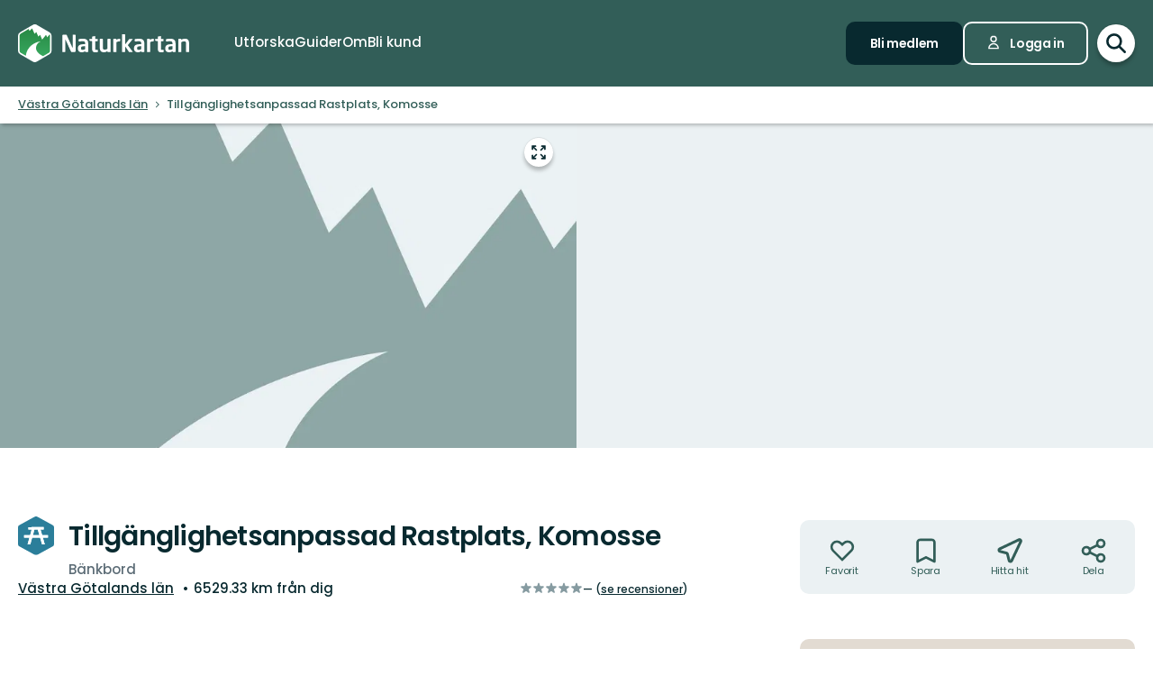

--- FILE ---
content_type: image/svg+xml; charset=utf-8
request_url: https://www.naturkartan.se/assets/categories/112/main.svg
body_size: 1281
content:
<svg xmlns="http://www.w3.org/2000/svg" viewBox="0 0 75 81"><path fill="#2B7E9A" d="M75 58.29V22.71a5 5 0 0 0-2.6-4.4L40.91.88a7 7 0 0 0-6.82 0L2.6 18.31a5 5 0 0 0-2.6 4.4v35.58a5 5 0 0 0 2.6 4.4l31.49 17.43a7 7 0 0 0 6.82 0L72.4 62.69a5 5 0 0 0 2.6-4.4z" style="isolation:isolate" data-name="Layer 1"/><g fill="#fff"><path d="M62.4 39.17l-12.21.06-3.33-11.71h6.35v-5.16l-31.56.14v5.16h6.77L25.2 39.34l-12.62.06v5.16l11.18-.05-3.9 14.16h5.67l3.9-14.17L46 44.41l4 14.13h5.67l-4-14.13 10.76-.05zm-31.52.14l3.23-11.73h7.07l3.34 11.7z"/><path d="M62.4 39.17l-12.21.06-3.33-11.71h6.35v-5.16l-31.56.14v5.16h6.77L25.2 39.34l-12.62.06v5.16l11.18-.05-3.9 14.16h5.67l3.9-14.17L46 44.41l4 14.13h5.67l-4-14.13 10.76-.05zm-31.52.14l3.23-11.73h7.07l3.34 11.7z"/></g></svg>

--- FILE ---
content_type: image/svg+xml
request_url: https://www.naturkartan.se/packs/media/new_images/logo-white-b3641258.svg
body_size: 5249
content:
<svg xmlns="http://www.w3.org/2000/svg" xmlns:xlink="http://www.w3.org/1999/xlink" viewBox="0 0 680.22 150.53">
  <defs>
    <style>
      .a{fill:#fff;}
      .b{fill:url(#a);}
    </style>

    <linearGradient id="a" x1="66.62" y1="126.53" x2="66.62" y2="15.78" gradientUnits="userSpaceOnUse">
      <stop offset="0" stop-color="#38a85f"/>
      <stop offset="1" stop-color="#278844"/>
    </linearGradient>
  </defs>

  <title>Powered by Naturkartan</title>

  <path class="a" d="M228.64,106.77V42.89a1.71,1.71,0,0,0-1.77-1.77h-8a1.72,1.72,0,0,0-1.78,1.77V92c0,.56-.28.84-.46.84s-.56-.28-.75-.75l-21.76-48c-1.12-2.43-2.15-3-4.11-3H179.89a3.75,3.75,0,0,0-3.73,3.74v63.78a1.87,1.87,0,0,0,1.87,1.87H186a1.8,1.8,0,0,0,1.78-1.87v-47c0-.56.19-.75.47-.75s.56.19.84.75l20.73,45.48c1.49,3.36,3.45,3.36,5.7,3.36h9.43A3.75,3.75,0,0,0,228.64,106.77Z"/>
  <path class="a" d="M278.87,108.64V75c0-11.95-7.29-17.84-20.55-17.84a80.38,80.38,0,0,0-15.6,1.5c-1.21.28-1.77.93-1.77,2v6c0,1.3.75,1.58,1.68,1.58h.47a148.7,148.7,0,0,1,15.22-.74c5.51,0,8.22,1.49,8.22,7.56v4.11h-5.88c-16.25,0-22.79,5.51-22.79,16.16v.37c0,12.61,8.4,15.6,16.16,15.6a25.32,25.32,0,0,0,13.16-4.11v1.49a1.87,1.87,0,0,0,1.87,1.87H277A1.87,1.87,0,0,0,278.87,108.64Zm-12.33-9.8a20.49,20.49,0,0,1-9.53,2.61c-4.67,0-6.72-1.21-6.72-5.79v-.37c0-5.23,1.87-7.94,10.37-7.94h5.88Z"/>
  <path class="a" d="M317.39,108.92V103c0-.93-.75-1.4-2-1.4h-4.95c-3.36,0-3.64-.56-3.64-5.23V67.08h8.41a1.88,1.88,0,0,0,1.87-1.86V59.7a1.88,1.88,0,0,0-1.87-1.86h-8.41V48.22a1.34,1.34,0,0,0-1.49-1.4H305l-8.68,1.49a2,2,0,0,0-1.87,1.87v7.66h-8.78a1.87,1.87,0,0,0-1.87,1.86v4.21a2,2,0,0,0,1.87,1.87l8.78,1.3V96.41c0,12.51,4.3,14.85,14.85,14.85a37.85,37.85,0,0,0,6.35-.66C316.83,110.42,317.39,109.86,317.39,108.92Z"/>
  <path class="a" d="M367.94,108.64V59.8a2,2,0,0,0-1.86-2h-8.6a2,2,0,0,0-1.86,2V97.16c-2.62,1.4-7.1,3.73-10.56,3.73-2.89,0-4.48-.56-5.79-1.68-1.77-1.59-2.15-4.3-2.15-9V59.8a2,2,0,0,0-1.86-2h-8.6a2,2,0,0,0-1.86,2V90.24c0,7.76,1.21,13.55,4.67,17,2.7,2.71,6.81,3.92,11.48,3.92,6,0,9.81-1.49,14.67-4.67v2.15a1.87,1.87,0,0,0,1.86,1.87h8.6A1.87,1.87,0,0,0,367.94,108.64Z"/>
  <path class="a" d="M406,65.78V59.05a1.87,1.87,0,0,0-1.87-1.87,21.75,21.75,0,0,0-13.36,4.49v-2a1.87,1.87,0,0,0-1.86-1.86h-8.13a1.87,1.87,0,0,0-1.87,1.86v48.85a2,2,0,0,0,1.87,2h8.59a2,2,0,0,0,1.87-2V71a26.4,26.4,0,0,1,12.89-3.37A1.87,1.87,0,0,0,406,65.78Z"/>
  <path class="a" d="M455.73,109.39a1.23,1.23,0,0,0-.28-.75l-19-25.77L455.27,59.8a1.53,1.53,0,0,0,.37-.94c0-.65-.47-1-1.4-1H443.78A2.86,2.86,0,0,0,441.63,59l-16,21.29V41.31a1.87,1.87,0,0,0-1.87-1.87H415.2a1.87,1.87,0,0,0-1.87,1.87v67.24a2,2,0,0,0,1.87,2h8.59a2,2,0,0,0,1.87-2V87.35l14.66,21.29a4,4,0,0,0,2.71,1.87h11.39A1.25,1.25,0,0,0,455.73,109.39Z"/>
  <path class="a" d="M502,108.64V75c0-11.95-7.29-17.84-20.55-17.84a80.38,80.38,0,0,0-15.6,1.5c-1.21.28-1.77.93-1.77,2v6c0,1.3.75,1.58,1.68,1.58h.47a148.7,148.7,0,0,1,15.22-.74c5.51,0,8.22,1.49,8.22,7.56v4.11h-5.88C467.5,79.13,461,84.64,461,95.29v.37c0,12.61,8.4,15.6,16.16,15.6a25.32,25.32,0,0,0,13.16-4.11v1.49a1.87,1.87,0,0,0,1.87,1.87h7.94A1.87,1.87,0,0,0,502,108.64Zm-12.33-9.8a20.49,20.49,0,0,1-9.53,2.61c-4.67,0-6.72-1.21-6.72-5.79v-.37c0-5.23,1.87-7.94,10.37-7.94h5.88Z"/>
  <path class="a" d="M539.93,65.78V59.05a1.87,1.87,0,0,0-1.87-1.87,21.75,21.75,0,0,0-13.36,4.49v-2a1.87,1.87,0,0,0-1.86-1.86h-8.13a1.87,1.87,0,0,0-1.87,1.86v48.85a2,2,0,0,0,1.87,2h8.59a2,2,0,0,0,1.87-2V71a26.4,26.4,0,0,1,12.89-3.37A1.87,1.87,0,0,0,539.93,65.78Z"/>
  <path class="a" d="M578.9,108.92V103c0-.93-.74-1.4-2-1.4h-5c-3.36,0-3.64-.56-3.64-5.23V67.08h8.4a1.87,1.87,0,0,0,1.87-1.86V59.7a1.87,1.87,0,0,0-1.87-1.86h-8.4V48.22a1.34,1.34,0,0,0-1.49-1.4h-.38l-8.68,1.49a2,2,0,0,0-1.87,1.87v7.66h-8.78a1.87,1.87,0,0,0-1.87,1.86v4.21a2,2,0,0,0,1.87,1.87l8.78,1.3V96.41c0,12.51,4.29,14.85,14.85,14.85a38,38,0,0,0,6.35-.66C578.34,110.42,578.9,109.86,578.9,108.92Z"/>
  <path class="a" d="M626.19,108.64V75c0-11.95-7.28-17.84-20.54-17.84a80.21,80.21,0,0,0-15.6,1.5c-1.22.28-1.78.93-1.78,2v6c0,1.3.75,1.58,1.69,1.58h.46a148.93,148.93,0,0,1,15.23-.74c5.51,0,8.21,1.49,8.21,7.56v4.11H608c-16.25,0-22.79,5.51-22.79,16.16v.37c0,12.61,8.41,15.6,16.16,15.6a25.38,25.38,0,0,0,13.17-4.11v1.49a1.87,1.87,0,0,0,1.87,1.87h7.93A1.87,1.87,0,0,0,626.19,108.64Zm-12.33-9.8a20.45,20.45,0,0,1-9.52,2.61c-4.67,0-6.73-1.21-6.73-5.79v-.37c0-5.23,1.87-7.94,10.37-7.94h5.88Z"/>
  <path class="a" d="M680.22,108.55V78.1c0-11.86-2.7-20.92-16.15-20.92-6.17,0-9.72,1-15.13,4.49v-2a1.87,1.87,0,0,0-1.87-1.86h-8.13a1.87,1.87,0,0,0-1.86,1.86v48.85a2,2,0,0,0,1.86,2h8.6a2,2,0,0,0,1.86-2V71c3.93-2.06,7.38-3.37,10.56-3.37,7.19,0,7.94,2.34,7.94,10.46v30.45a2,2,0,0,0,1.86,2h8.6A2,2,0,0,0,680.22,108.55Z"/>
  <path class="a" d="M125.38,31.82,74.48,2.12a15.63,15.63,0,0,0-15.72,0L7.86,31.82A15.92,15.92,0,0,0,0,45.55V105a15.92,15.92,0,0,0,7.86,13.73l50.9,29.7a15.63,15.63,0,0,0,15.72,0l50.9-29.7A15.92,15.92,0,0,0,133.24,105V45.55A15.92,15.92,0,0,0,125.38,31.82Z"/>
  <path class="b" d="M116.19,51.56,111,42.05l-15,18.8-8.38-19.1L80.67,49,72.52,30.37l-7,7.38-9.64-22L45.74,26.34l-.16-.12-3.36-7.67L10.89,36.82A9.92,9.92,0,0,0,6,45.35v59.44a9.9,9.9,0,0,0,4.87,8.53L30.83,125A61.46,61.46,0,0,1,38,102C55.36,70.69,90.19,67.72,90.19,67.72S71.43,74.79,71.43,94.88c0,14.42,15.65,26.3,28.27,31.65l22.65-13.21a9.9,9.9,0,0,0,4.87-8.53V45.35a9.91,9.91,0,0,0-1.68-5.47Z"/>
</svg>


--- FILE ---
content_type: image/svg+xml; charset=utf-8
request_url: https://www.naturkartan.se/assets/categories/60/main.svg
body_size: 1275
content:
<svg xmlns="http://www.w3.org/2000/svg" viewBox="0 0 75 81"><path fill="#2B7E9A" d="M75 58.29V22.71a5 5 0 0 0-2.6-4.4L40.91.88a7 7 0 0 0-6.82 0L2.6 18.31a5 5 0 0 0-2.6 4.4v35.58a5 5 0 0 0 2.6 4.4l31.49 17.43a7 7 0 0 0 6.82 0L72.4 62.69a5 5 0 0 0 2.6-4.4z" style="isolation:isolate" data-name="Layer 1"/><g fill="#fff"><path d="M62.4 39.17l-12.21.06-3.33-11.71h6.35v-5.16l-31.56.14v5.16h6.77L25.2 39.34l-12.62.06v5.16l11.18-.05-3.9 14.16h5.67l3.9-14.17L46 44.41l4 14.13h5.67l-4-14.13 10.76-.05zm-31.52.14l3.23-11.73h7.07l3.34 11.7z"/><path d="M62.4 39.17l-12.21.06-3.33-11.71h6.35v-5.16l-31.56.14v5.16h6.77L25.2 39.34l-12.62.06v5.16l11.18-.05-3.9 14.16h5.67l3.9-14.17L46 44.41l4 14.13h5.67l-4-14.13 10.76-.05zm-31.52.14l3.23-11.73h7.07l3.34 11.7z"/></g></svg>